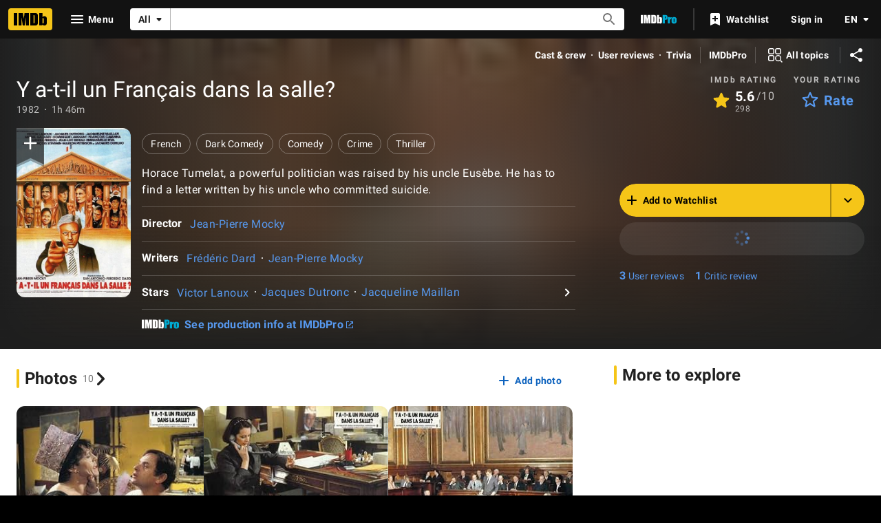

--- FILE ---
content_type: text/html; charset=UTF-8
request_url: https://www.imdb.com/title/tt0165550/
body_size: 2223
content:
<!DOCTYPE html>
<html lang="en">
<head>
    <meta charset="utf-8">
    <meta name="viewport" content="width=device-width, initial-scale=1">
    <title></title>
    <style>
        body {
            font-family: "Arial";
        }
    </style>
    <script type="text/javascript">
    window.awsWafCookieDomainList = [];
    window.gokuProps = {
"key":"AQIDAHjcYu/GjX+QlghicBgQ/7bFaQZ+m5FKCMDnO+vTbNg96AE2d60Q/ObrltvLwmETCDa3AAAAfjB8BgkqhkiG9w0BBwagbzBtAgEAMGgGCSqGSIb3DQEHATAeBglghkgBZQMEAS4wEQQM/uJBw6u1fb9vj1MZAgEQgDsRQ2/sks/D/RVlSVbME4Dj3wRkJD2FZ07abhptl33LwU7tGyATwZ4iwbGQYUhO6BHjaEkO4LpswPF/iQ==",
          "iv":"D5499AE5aAAABnwD",
          "context":"FUnlAO/[base64]/i4WerNrzJDFMrgE+RQXs0jftbH9IXawxyKHcIb7SKJgCQxIghafXnv2ASEJA4Ez3CyHvluP+TJsF3pFmP2JodaAsmBKCYbYX6wLNjAgLtVO2sRT3M6DvGq9aHzQBb/4yOyuq984PWXluF+QPhKZincjB4QOyisSoiqxr+wNt+1KbJz9fx3Vp4Ncqfdk75y6wOiPyrXA/YVj+WLthw3Dh/HEkNZMy0zCdX8qqhLNq2cTRKU3cTdyGw61jPNZkkWAxvBZKybOOydoZAzy20QwjpP+XT4vm498sjN49kKHhVn9ufYF2f8lgqhAvtfN202+MWZiVU6/OUt0LJa3keUfQkTuG9Ubj7RH9Q/lt/u9ZGwxfEBSeuQoOD+hkgAQWyFJzo5wCNMGXWhotIDsPKVp/F3okFbE6OIUXU7H4Mieg3Dww48Lwwrwu39TUOgdXj5O4NIeqExXM3Q++Q/AohE33Y1ZQOLnQLNpIG4L/y4EICTBG7Q27ZiGDPXfOMTu2sUbhfd51WEtgykRP8/OJ6Q=="
};
    </script>
    <script src="https://1c5c1ecf7303.a481e94e.us-east-2.token.awswaf.com/1c5c1ecf7303/e231f0619a5e/0319a8d4ae69/challenge.js"></script>
</head>
<body>
    <div id="challenge-container"></div>
    <script type="text/javascript">
        AwsWafIntegration.saveReferrer();
        AwsWafIntegration.checkForceRefresh().then((forceRefresh) => {
            if (forceRefresh) {
                AwsWafIntegration.forceRefreshToken().then(() => {
                    window.location.reload(true);
                });
            } else {
                AwsWafIntegration.getToken().then(() => {
                    window.location.reload(true);
                });
            }
        });
    </script>
    <noscript>
        <h1>JavaScript is disabled</h1>
        In order to continue, we need to verify that you're not a robot.
        This requires JavaScript. Enable JavaScript and then reload the page.
    </noscript>
</body>
</html>